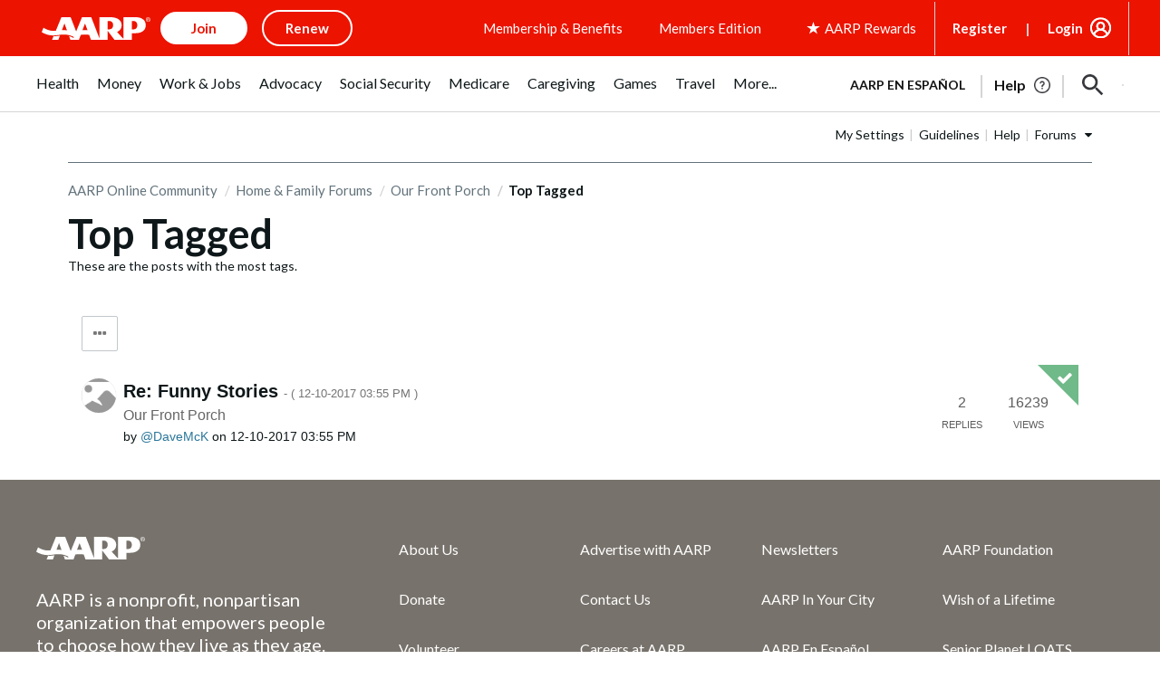

--- FILE ---
content_type: text/html; charset=UTF-8
request_url: https://community.aarp.org/t5/forums/tagdetailpage/tag-cloud-grouping/message/tag-cloud-style/frequent/message-scope/core-node/board-id/bg31/user-scope/all/tag-scope/single/tag-id/11380/timerange/all/tag-visibility-scope/public
body_size: 1871
content:
<!DOCTYPE html>
<html lang="en">
<head>
    <meta charset="utf-8">
    <meta name="viewport" content="width=device-width, initial-scale=1">
    <title></title>
    <style>
        body {
            font-family: "Arial";
        }
    </style>
    <script type="text/javascript">
    window.awsWafCookieDomainList = [];
    window.gokuProps = {
"key":"AQIDAHjcYu/GjX+QlghicBgQ/7bFaQZ+m5FKCMDnO+vTbNg96AHzOpaJdCT16BNTHHOlBrRcAAAAfjB8BgkqhkiG9w0BBwagbzBtAgEAMGgGCSqGSIb3DQEHATAeBglghkgBZQMEAS4wEQQME93hLjFno3N6GTj9AgEQgDt/iV7X9Hdzof9EfVmH2hm5ve21Uzi52f21MPofygpjydkfDxvTMDpVtHV/BR549NavJWgn0JGR+3yffA==",
          "iv":"D549qAHoAgAABMcv",
          "context":"LFELZNkmYqYGEAuu5sOFt37mJJ0DPLAb07X2SL2SKfCV6d+I+iY2NfZpAvc2qPlkaxwbcY8XtdR4dRZdLMGXp9pUMT9wl6eUr92v/aRoLmJGlUPbn/74j0C39z8qb2QRfZmk7gDKQD05f8+BTlnO3/kbXgvZL0t9YrsMhvwANL4aSzVKmRs6/tAgcXvpKmlNYKJq+9cXJI4oBehW+eQAmMqr4MIW/XnwjYySMo6SH2r4crkBxSRTo/ZQyRUlJFKf5EqXD04kA6g28cz2l2EFryHUf3piGZW7jjkoqABuK6Nqw3k+7qTdyFUV+LhWE9yuFmEEsn5g4Q4MRf4kOSYkc+uf+2yisVdYiyOF3a4+yNj30vK+EEpDjCCcN8U3Jh92xg4wzffpg97cZ7yLl3YdQ8Y+L24y2tmA"
};
    </script>
    <script src="https://bc0439715fa6.967eb88d.us-east-2.token.awswaf.com/bc0439715fa6/1ff0760906d5/e04be9dda55e/challenge.js"></script>
</head>
<body>
    <div id="challenge-container"></div>
    <script type="text/javascript">
        AwsWafIntegration.saveReferrer();
        AwsWafIntegration.checkForceRefresh().then((forceRefresh) => {
            if (forceRefresh) {
                AwsWafIntegration.forceRefreshToken().then(() => {
                    window.location.reload(true);
                });
            } else {
                AwsWafIntegration.getToken().then(() => {
                    window.location.reload(true);
                });
            }
        });
    </script>
    <noscript>
        <h1>JavaScript is disabled</h1>
        In order to continue, we need to verify that you're not a robot.
        This requires JavaScript. Enable JavaScript and then reload the page.
    </noscript>
</body>
</html>